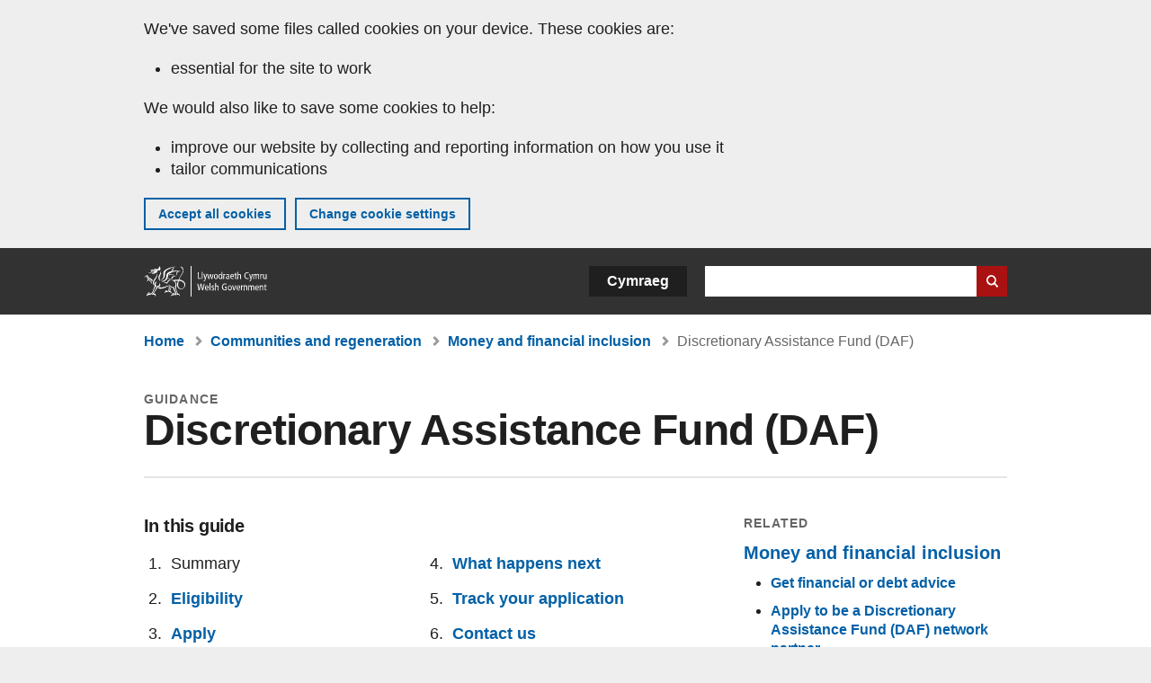

--- FILE ---
content_type: text/html; charset=UTF-8
request_url: https://www.gov.wales/discretionary-assistance-fund-daf?page_id=3
body_size: 6420
content:

<!DOCTYPE html>
<html lang="en" dir="ltr" prefix="og: https://ogp.me/ns#">
  <head>
          <meta charset="utf-8" />
<script>(function(w,d,s,l,i){w[l]=w[l]||[];w[l].push({'gtm.start':
         new Date().getTime(),event:'gtm.js'});var f=d.getElementsByTagName(s)[0],
         j=d.createElement(s),dl=l!='dataLayer'?'&amp;l='+l:'';j.async=true;j.src=
         'https://www.googletagmanager.com/gtm.js?id='+i+dl;f.parentNode.insertBefore(j,f);
         })(window,document,'script','dataLayer','GTM-MBLNKRW');</script>
<meta name="description" content="The Discretionary Assistance Fund provides 2 types of grant that you do not need to pay back." />
<meta property="og:site_name" content="GOV.WALES" />
<meta property="og:type" content="website" />
<meta property="og:url" content="https://www.gov.wales/discretionary-assistance-fund-daf" />
<meta property="og:image" content="https://www.gov.wales//themes/custom/govwales/images/content/og-global-1200.png" />
<meta name="twitter:card" content="summary" />
<meta name="twitter:description" content="The Discretionary Assistance Fund provides 2 types of grant that you do not need to pay back." />
<meta name="twitter:title" content="Discretionary Assistance Fund (DAF) | GOV.WALES" />
<meta name="twitter:image" content="https://www.gov.wales//themes/custom/govwales/images/content/og-global-120.png" />
<meta name="baggage" content="sentry-trace_id=3e831a431727446795bb4e12daa87bd0,sentry-sample_rand=0.422602,sentry-public_key=00113d51a9464a1cb95a4ce91eeab326,sentry-org_id=448768,sentry-environment=production" />
<meta name="sentry-trace" content="3e831a431727446795bb4e12daa87bd0-c5b3b0feedd44652" />
<meta name="Generator" content="Drupal 11 (https://www.drupal.org)" />
<meta name="MobileOptimized" content="width" />
<meta name="HandheldFriendly" content="true" />
<meta name="viewport" content="width=device-width, initial-scale=1.0" />
<meta name="facebook-domain-verification" content="l48d96ofv81rzfrotwtk2ffi6ue56v" />
<link rel="alternate" hreflang="en" href="https://www.gov.wales/discretionary-assistance-fund-daf" />
<link rel="alternate" hreflang="cy" href="https://www.llyw.cymru/cronfa-cymorth-dewisol-daf" />
<link rel="canonical" href="https://www.gov.wales/discretionary-assistance-fund-daf" />
<link rel="shortlink" href="https://www.gov.wales/node/4243" />

      <link rel="icon" type="image/ico"  href="/favicon.ico" >
      <link rel="shortcut icon" href="/favicon.ico" type="image/x-icon">
      <link rel="apple-touch-icon-precomposed" sizes="180x180" href="/themes/custom/govwales/favicon/apple-touch-icon-180x180-precomposed.png">
      <link rel="apple-touch-icon-precomposed" sizes="152x152" href="/themes/custom/govwales/favicon/apple-touch-icon-152x152-precomposed.png">
      <link rel="apple-touch-icon-precomposed" sizes="144x144" href="/themes/custom/govwales/favicon/apple-touch-icon-144x144-precomposed.png">
      <link rel="apple-touch-icon-precomposed" sizes="120x120" href="/themes/custom/govwales/favicon/apple-touch-icon-120x120-precomposed.png">
      <link rel="apple-touch-icon-precomposed" sizes="114x114" href="/themes/custom/govwales/favicon/apple-touch-icon-114x114-precomposed.png">
      <link rel="apple-touch-icon-precomposed" sizes="76x76" href="/themes/custom/govwales/favicon/apple-touch-icon-76x76-precomposed.png">
      <link rel="apple-touch-icon-precomposed" sizes="72x72" href="/themes/custom/govwales/favicon/apple-touch-icon-72x72-precomposed.png">
      <link rel="apple-touch-icon-precomposed" href="/themes/custom/govwales/favicon/apple-touch-icon-precomposed.png">
      <link rel="icon" sizes="192x192" href="/themes/custom/govwales/favicon/touch-icon-192.png">
      <link rel="icon" sizes="32x32" href="/themes/custom/govwales/favicon/favicon-32.png">
      <link rel="icon" sizes="48x48" href="/themes/custom/govwales/favicon/favicon-48.png">
      <meta name="msapplication-TileColor" content="#b60404">
      <meta name="msapplication-TileImage" content="/themes/custom/govwales/favicon/ms-icon-144x144.png">
      <title>Discretionary Assistance Fund (DAF) | GOV.WALES</title>
      <link rel="stylesheet" media="all" href="/sites/default/files/css/css_mYlVwSQEEu50c3R1V1YQNSO-gvtQiuOy4bCnTTYs1kE.css?delta=0&amp;language=en&amp;theme=govwales&amp;include=eJxFjUEOgCAMBD-E8iRTsCJJpaQLGn8vF_U6s5mNauxX65Vkzo2PSTKaS3peJAyfRANJBD60YMyWqGXLyTdVCWQT2j2Uq2SUjOqON_mTuZfaw6jvvDrcGF8-EPgB4rky4w" />
<link rel="stylesheet" media="all" href="/sites/default/files/css/css_rLcG0uwbwMwolz0R5xPAyP4kkT97kv3IAg1c6u-LzDU.css?delta=1&amp;language=en&amp;theme=govwales&amp;include=eJxFjUEOgCAMBD-E8iRTsCJJpaQLGn8vF_U6s5mNauxX65Vkzo2PSTKaS3peJAyfRANJBD60YMyWqGXLyTdVCWQT2j2Uq2SUjOqON_mTuZfaw6jvvDrcGF8-EPgB4rky4w" />

      
      </head>
    <body class="path-node page-node-type-guide lang-en">
          <script>document.body.className = ((document.body.className) ? document.body.className + ' js' : 'js');</script>
            <div class="skip-to-main" id="skip-to-main">
      <a href="#wg_main" class="visually-hidden focusable">
        Skip to main content
      </a>
    </div>
    <noscript><iframe id="gtm-iframe" title="gtm-iframe" src="https://www.googletagmanager.com/ns.html?id=GTM-MBLNKRW" height="0" width="0" style="display:none!important;visibility:hidden"></iframe></noscript>
      <div class="dialog-off-canvas-main-canvas" data-off-canvas-main-canvas>
    

  <div id="brig-top" >

      
<div role="banner" id="wg_cookie" class="wg_cookie" aria-label="Cookies on GOV.WALES">
    <div>
    <div id="block-govwalessharedcookiecontrolblock">
  
    
      
<div id="govwales-shared-cookie-message-container">
  <div id="govwales-shared-cookie-message"  class="container-fluid">
    <p id="cookiesMessageNoJs" class="cookies-banner__description">GOV.WALES uses cookies which are essential for the site to work. Non-essential cookies are also used to tailor and improve services. By continuing to use this site, you agree to our use of cookies.</p>
    <a id="cookieOptions" class="cookies-banner__link" href="/help/cookies">About cookies</a>
  </div>
</div>

  </div>

  </div>

</div>
  
  <header id="wg_header" class="wg_header">
        <div class="header" id="header">
    <div class="gw-container">
      <div class="gw-row">
        <div class="gw-col-xs-12">
          <div id="block-govwales-branding">
  
    
      <a href="https://www.gov.wales/" title="Welsh Government" class="header__logo" id="logo"><span class="visually-hidden">Home</span></a><span class="print header__logo_print"><img src="/themes/custom/govwales/images/print/logo.png" alt="Welsh Government"></span>
</div>
<div class="language-switcher-language-url" id="block-govwales-languageswitcher" role="navigation" aria-label="Language">
      <ul class="links"><li data-drupal-language="en" data-drupal-link-query="{&quot;page_id&quot;:&quot;3&quot;}" data-drupal-link-system-path="node/4243" class="en is-active"><a href="/discretionary-assistance-fund-daf?page_id=3" class="language-link is-active" lang="en" role="button" hreflang="en" data-drupal-link-query="{&quot;page_id&quot;:&quot;3&quot;}" data-drupal-link-system-path="node/4243">English</a></li><li data-drupal-language="cy" data-drupal-link-query="{&quot;page_id&quot;:&quot;3&quot;}" data-drupal-link-system-path="node/4243" class="cy"><a href="https://www.llyw.cymru/cronfa-cymorth-dewisol-daf?page_id=3" class="language-link" lang="cy" role="button" hreflang="cy" data-drupal-link-query="{&quot;page_id&quot;:&quot;3&quot;}" data-drupal-link-system-path="node/4243">Cymraeg</a></li></ul>
  </div>

          <div class="views-exposed-form components__form" data-drupal-selector="views-exposed-form-global-keyword-search-search-page" id="block-exposedformglobal-keyword-searchsearch-page" role="search" aria-label="Search GOV.WALES">
            <form action=/search method="get" id="views-exposed-form-global-keyword-search-search-page" accept-charset="UTF-8">
              <div class="js-form-item form-item js-form-type-textfield form-item-globalkeywords js-form-item-globalkeywords">
                <label for="edit-globalkeywords">Search</label>
                <input data-drupal-selector="edit-globalkeywords" type="text" id="edit-globalkeywords" name="globalkeywords" size="30" maxlength="128" class="form-text" />
              </div>
              <div class="form-actions js-form-wrapper form-wrapper">
                <input data-drupal-selector="edit-submit-global-keyword-search" type="submit" id="edit-submit-global-keyword-search" value="Search website" class="button js-form-submit form-submit" />
              </div>
            </form>
          </div>
        </div>
      </div>
    </div>
  </div>

  </header>

      
  
  <main id="wg_main" class="wg_main">
    <div id="main__body" class="main__body">


        <div class="pre-content">
    <div id="block-breadcrumbs">
  
    
      
<nav class="breadcrumb gw-container" aria-label="Breadcrumb links">
  <p class="visually-hidden">You are here:</p>
  <ul>
                                                      <li class="first">
                  <a href="/">Home</a>
              </li>
                                        <li>
                  <a href="/communities-regeneration">Communities and regeneration <span class="visually-hidden">(Topic)</span></a>
              </li>
                                                      <li class="parent">
                  <a href="/money-and-financial-inclusion">Money and financial inclusion <span class="visually-hidden">(Sub-topic)</span></a>
              </li>
                                                      <li class="last">
                  Discretionary Assistance Fund (DAF)
              </li>
      </ul>
</nav>
<div id="content"></div>

  </div>
<div data-drupal-messages-fallback class="hidden"></div>

  </div>

  



  
  

  

  
      <div class="region-content">
      <div id="block-logoblock">
  
    
      
  </div>
<div id="block-govwales-content">
  
    
      
<article>

          
    
    <header class="page-header gw-container">
          <div class="page-header__type">Guidance</div>
              <h1 class="page-header__title page-header__title--has-type">Discretionary Assistance Fund (DAF)</h1>
      </header>

  

  <div class="page-content">
    <div class="gw-container quick_guide">
      <div class="gw-row">
        <div class="gw-col-xs-12 gw-col-md-8">
          
          
<div  class="content_nav clearfix">
  <div class='content_nav__heading'>
    <h2>In this guide</h2>
  </div>
  <nav>
          <div class="gw-container">
        <div class="gw-row">
                                  <ol class="content_nav__col-half gw-col-xs-12 gw-col-md-6 col1" start="1">
                                                <li class="active">Summary</li>
                                                                <li><a href="/discretionary-assistance-fund-daf/eligibility" hreflang="en">Eligibility</a></li>
                                                                <li><a href="/discretionary-assistance-fund-daf/how-apply" hreflang="en">Apply</a></li>
                                          </ol>
                                                            <ol class="content_nav__col-half gw-col-xs-12 gw-col-md-6 col2" start="4">
                                                <li><a href="/discretionary-assistance-fund-daf/what-happens-next" hreflang="en">What happens next</a></li>
                                                                <li><a href="/discretionary-assistance-fund-daf/track-your-application" hreflang="en">Track your application</a></li>
                                                                <li><a href="/discretionary-assistance-fund-daf/contact-us" hreflang="en">Contact us</a></li>
                                          </ol>
                  </div>
      </div>
      </nav>
</div>

                      <div class="quick_guide__body" id="quick_guide--body">
                                <h2 class="quick_guide__title">1. Summary</h2>
                              
      <div>
              <div>  <div class="paragraph paragraph--type--content paragraph--view-mode--default">
          
            <div><p>The Discretionary Assistance Fund provides 2 types of grants that you do not need to pay back.</p><h3>Emergency Assistance Payment (EAP)</h3><p>A grant to help pay for essential costs, such as food, gas, electricity or emergency travel if you:</p><ul><li>are experiencing extreme financial hardship</li><li>have lost your job</li><li>have applied for benefits and are waiting for your first payment</li></ul><p>You cannot use it to pay for ongoing bills that you cannot afford to pay.</p><h3>Individual Assistance Payment (IAP)</h3><p>A grant to help you or someone you care for live independently in their home or a property that you or they are moving into.</p><h4>What you can use the grant for</h4><p>The grant can provide/supply:</p><ul><li>a fridge or washing machine and other ‘white goods’</li><li>home furniture such as beds, sofas and chairs</li></ul></div>
      
      </div>
</div>
          </div>
  
                              
<footer class="page-footer pagination previous-and-next-nav">
  <nav class="previous-and-next-nav__wrap">
    <ul class="previous-and-next-nav__group">
                                                                                                                                                                                                                                                                                                                                                        <li class="next-page">
                    <a href="/discretionary-assistance-fund-daf/eligibility" hreflang="en"><span class="page__action">Next</span></a>
          <div class="page__label">Eligibility</div>
        </li>
          </ul>
    <div class="clearfix"></div>
  </nav>
</footer>

                          </div>
                  </div>
                  <div class="gw-col-xs-12 gw-col-md-4">
            <nav id="aside-list" class="aside-list">
                                                            <div id="aside-list--internal-links" class="aside-list__group aside-list__group--internal">
    <h3 class="aside-list__title">Related</h3>
    <ul><li><a href="/money-and-financial-inclusion">Money and financial inclusion <span class="visually-hidden">(Sub-topic)</span></a><ul><li><a href="/get-financial-or-debt-advice">Get financial or debt advice</a></li><li><a href="/apply-be-discretionary-assistance-fund-daf-network-partner">Apply to be a Discretionary Assistance Fund (DAF) network partner</a></li></ul></li><li><a href="/welfare-benefits">Welfare benefits <span class="visually-hidden">(Sub-topic)</span></a><ul><li><a href="/benefits-calculator">Benefits calculator</a></li></ul></li></ul>
  </div>
                                                      </nav>
          </div>
              </div>
    </div>
  </div>
  </article>

  </div>

  </div>


  
  

  

  


    </div>
  </main>

        <div class="pre_sharebar" id="presharebar">
    <div class="pre_sharebar__components gw-container">
      
    </div>
  </div>

  
      <div role="banner" id="wg_pagefeedback" class="wg_pagefeedback" aria-label="Report anything wrong with this page">
        <div>
    <div id="block-pagefeedbackblock">
  
    
      <div  class="gw-container">
  <a href="mailto:digital@gov.wales?url=https%3A//www.gov.wales/discretionary-assistance-fund-daf%3Fpage_id%3D3&amp;subject=Report%20on%20/discretionary-assistance-fund-daf%3Fpage_id%3D3&amp;body=Page%20URL%3A%20https%3A//www.gov.wales/discretionary-assistance-fund-daf%3Fpage_id%3D3%0APage%20Title%3A%20Discretionary%20Assistance%20Fund%20%28DAF%29%0AYour%20report%3A%0A" id="page-feedback-link">Report anything wrong with this page</a>
</div>

  </div>

  </div>

    </div>
  
      
<div class="sharebar" id="sharebar" role="complementary" aria-label="Share this page">
  <div class="sharebar__components gw-container">
        <div class="main__sharebar">
      <div  class="block-share">
      <h2>Share this page</h2>
    <ul class="block-share-list active" id="sharePageLinks">
          <li><a href="https://x.com/intent/tweet?url=https%3A//www.gov.wales/discretionary-assistance-fund-daf" class="twitter"><span class="vo_hidden">Share this page via </span>X</a></li>
          <li><a href="https://www.facebook.com/sharer/sharer.php?u=https%3A//www.gov.wales/discretionary-assistance-fund-daf" class="facebook"><span class="vo_hidden">Share this page via </span>Facebook</a></li>
          <li><a href="mailto:?body=https%3A//www.gov.wales/discretionary-assistance-fund-daf&amp;subject=Shared%20from%20gov.wales" class="email"><span class="vo_hidden">Share this page via </span>Email</a></li>
      </ul>
  </div>

    <div id="sharebar__backtotop" class="btn--outlined btn--arrow-up">
    <a role="button" href="#brig-top">Back to top</a>
  </div>
</div>

    </div>
</div>

  
      
  <footer class="footer" id="footer">
    <div class="footer__components gw-container">
            <nav  id="block-footer" aria-label="Footer links">
  
  

        
              <ul class="menu clearfix">
              <li class="menu__item">
        <a href="/contact-us" aria-label="Contact us, Welsh Government and our main services" data-drupal-link-system-path="node/19808">Contact us</a>
              </li>
          <li class="menu__item">
        <a href="/accessibility-statement-govwales" aria-label="Accessibility statement for GOV.WALES" data-drupal-link-system-path="node/17">Accessibility</a>
              </li>
          <li class="menu__item">
        <a href="/copyright-statement" aria-label="Copyright statement for GOV.WALES" data-drupal-link-system-path="node/15">Copyright statement</a>
              </li>
          <li class="menu__item">
        <a href="/help/cookies" aria-label="Cookies on GOV.WALES" data-drupal-link-system-path="help/cookies">Cookies</a>
              </li>
          <li class="menu__item">
        <a href="/website-privacy-policy" aria-label="Website privacy notice" data-drupal-link-system-path="node/16">Privacy</a>
              </li>
          <li class="menu__item">
        <a href="/terms-and-conditions" aria-label="Terms and conditions for GOV.WALES" data-drupal-link-system-path="node/19">Terms and conditions</a>
              </li>
          <li class="menu__item">
        <a href="/welsh-government-modern-slavery-statement" aria-label="Welsh Government Modern Slavery Statement" data-drupal-link-system-path="node/56662">Modern slavery statement</a>
              </li>
          <li class="menu__item">
        <a href="/alternative-languages" aria-label="Alternative languages on GOV.WALES" data-drupal-link-system-path="node/34131">Alternative languages</a>
              </li>
        </ul>
  


  </nav>

        </div>
    <div class="footer_logo gw-container" id="footer_logo">
      <a href="https://www.gov.wales/" class="footer__logo" id="footerlogo"><span class="visually-hidden">Home</span></a>
    </div>
  </footer>



  
  </div>

  </div>

    
          <script type="application/json" data-drupal-selector="drupal-settings-json">{"path":{"baseUrl":"\/","pathPrefix":"","currentPath":"node\/4243","currentPathIsAdmin":false,"isFront":false,"currentLanguage":"en","currentQuery":{"page_id":"3"}},"pluralDelimiter":"\u0003","suppressDeprecationErrors":true,"cookieControl":{"apiKey":"f8563f4f829c21ec822867d963b5ca91d31d6df7","necessaryCookies":["CookieControl","cookie_message"],"settingsCookies":["WG-path*","Drupal.*","pa*","History.store","remember_checked_on","boxNum*","WG-global*"],"usageCookies":["JSESSIONID","_ga*","_gid*","_gat*","__cfduid*","IDSYNC","fm-websync-*"],"communicationsCookies":["auth_token","csrf_same_site*","dnt","eu_cn","guest_id","kdt","lang","muc","remember_checked_on","rweb_optin","tfw_exp","twid","vwo*","fb*","gcl*","cb*","d_id","ei_client_id","europe","ga_*","tbp-*","trd_*","tuuid*","ufc*","OptanonConsentnt","__utmzzses","_mkto_trk","vis_opt*","KRTBCOOKIE_10","PUBMDCID","PugT","__adroll*","_ar*","__consent","adrl","c","cookieJartestCookie","i","obuid","t_gid","tluid","APID*","B","CM*","syndication_guest_id","personalization_id","APISID","CONSENT","HSID","NID","c_user","datr","fr","sb","spin","xs","anj","uuid*","AID","ANID","SID","_twitter*","ads_prefs","GPS","PREF","IDE","VISITOR_INFO1_LIVE","YSC"],"cookiesLink":"https:\/\/www.gov.wales\/help\/cookies","siteName":"GOV.WALES","settingsAcceptanceMessage":"Government services may set additional cookies and, if so, will have their own cookie policy and banner.","bannerAcceptanceMessage":"Government services may set additional cookies and, if so, will have their own cookie policy and banner. You can \u003Ca href=\u0022https:\/\/www.gov.wales\/help\/cookies\u0022\u003Echange your cookie settings\u003C\/a\u003E at any time.","privacyPolicy":"\/details-about-cookies-govwales"},"raven":{"options":{"dsn":"https:\/\/00113d51a9464a1cb95a4ce91eeab326@o448768.ingest.sentry.io\/5430655","environment":"production","sendClientReports":null,"sendDefaultPii":false,"ignoreErrors":["fbq is not defined","Can\u0027t find variable: fbq","Non-Error promise rejection captured","Cannot read properties of undefined (reading \u0027callbacks\u0027)","TypeError deliverError(\u003Canonymous\u003E)","Can\u0027t find variable: _AutofillCallbackHandler"]},"autoSessionTracking":null,"showReportDialog":null,"browserTracingOptions":{"enableInp":null}},"user":{"uid":0,"permissionsHash":"fa1365a66dc5dccc4a7d3f371ec8ad9dc07fd966472390d1b9a83b22f72a3810"}}</script>
<script src="/core/assets/vendor/jquery/jquery.min.js?v=4.0.0-rc.1"></script>
<script src="/sites/default/files/js/js_7dddVr3tDvNXlt7Wn5Z5HKB777MvcTI5pyen04kkM00.js?scope=footer&amp;delta=1&amp;language=en&amp;theme=govwales&amp;include=eJxLzy8rT8xJLdZPz8lPSszJKtZJh4rEF2ckFqWmxCfn52dnpgKpvJKi_Bx9VC6S6swSsGhaZrp-UWJZap4OmISwAUe2KO0"></script>
<script src="/modules/contrib/raven/js/bundle.tracing.min.js?v=10.32.1"></script>
<script src="/sites/default/files/js/js_YzgiGpHMDrTYSiqzcqWdW60d84P9uNbK1HuVZVjCQ1k.js?scope=footer&amp;delta=3&amp;language=en&amp;theme=govwales&amp;include=eJxLzy8rT8xJLdZPz8lPSszJKtZJh4rEF2ckFqWmxCfn52dnpgKpvJKi_Bx9VC6S6swSsGhaZrp-UWJZap4OmISwAUe2KO0"></script>

        <div id="detect__breakpoint">
      <div class="breakpoint device-xs"></div>
      <div class="breakpoint device-sm"></div>
      <div class="breakpoint device-md"></div>
      <div class="breakpoint device-lg"></div>
    </div>
  </body>
</html>


--- FILE ---
content_type: text/css
request_url: https://www.gov.wales/sites/default/files/css/css_mYlVwSQEEu50c3R1V1YQNSO-gvtQiuOy4bCnTTYs1kE.css?delta=0&language=en&theme=govwales&include=eJxFjUEOgCAMBD-E8iRTsCJJpaQLGn8vF_U6s5mNauxX65Vkzo2PSTKaS3peJAyfRANJBD60YMyWqGXLyTdVCWQT2j2Uq2SUjOqON_mTuZfaw6jvvDrcGF8-EPgB4rky4w
body_size: 659
content:
/* @license GPL-2.0-or-later https://www.drupal.org/licensing/faq */
.toolbar-icon-menu-link-content\:b77ecfee-d44b-457c-8b48-7756bac6d47f::before,.toolbar-icon-menu-link-content\:a9091db9-6396-46f7-b06b-0666837b1bec::before,.toolbar-icon-menu-link-content\:45df38fe-133c-449e-844c-cd4ecd86a86b::before,.toolbar-icon-menu-link-content\:22d28659-8bf8-42c6-b833-a625ba4fbe87::before,.toolbar-icon-menu-link-content\:035f4e0d-9b04-4f84-b241-20f26af43cb7::before,.toolbar-icon-menu-link-content\:308d9b54-268f-45c9-be9e-03dcb056dde1::before{background-image:url("/modules/contrib/workbench/images/icons/787878/workbench.svg");}.toolbar-icon-menu-link-content\:b77ecfee-d44b-457c-8b48-7756bac6d47f.is-active::before,.toolbar-icon-menu-link-content\:a9091db9-6396-46f7-b06b-0666837b1bec.is-active::before,.toolbar-icon-menu-link-content\:45df38fe-133c-449e-844c-cd4ecd86a86b.is-active::before{background-image:url("/modules/contrib/workbench/images/icons/000000/workbench.svg");}
.item-list__comma-list,.item-list__comma-list li{display:inline;}.item-list__comma-list{margin:0;padding:0;}.item-list__comma-list li::after{content:", ";}.item-list__comma-list li:last-child::after{content:"";}
.text-align-left{text-align:left;}.text-align-right{text-align:right;}.text-align-center{text-align:center;}.text-align-justify{text-align:justify;}.align-left{float:left;}.align-right{float:right;}.align-center{display:block;margin-right:auto;margin-left:auto;}
.container-inline div,.container-inline label{display:inline;}.container-inline .details-wrapper{display:block;}
.clearfix:after{display:table;clear:both;content:"";}
.hidden{display:none;}.visually-hidden{position:absolute !important;overflow:hidden;clip:rect(1px,1px,1px,1px);width:1px;height:1px;word-wrap:normal;}.visually-hidden.focusable:active,.visually-hidden.focusable:focus{position:static !important;overflow:visible;clip:auto;width:auto;height:auto;}.invisible{visibility:hidden;}
.js .js-hide{display:none;}.js-show{display:none;}.js .js-show{display:block;}
.paragraph--unpublished{background-color:#fff4f4;}
